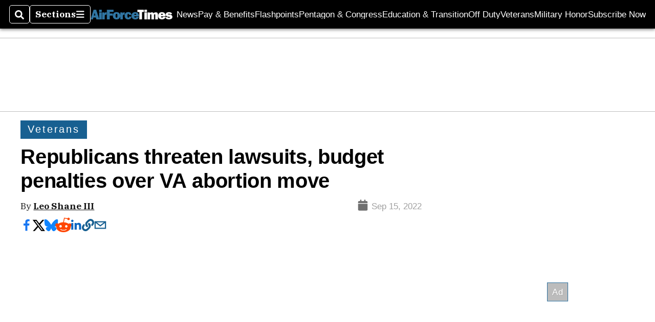

--- FILE ---
content_type: text/html; charset=utf-8
request_url: https://www.google.com/recaptcha/api2/aframe
body_size: 267
content:
<!DOCTYPE HTML><html><head><meta http-equiv="content-type" content="text/html; charset=UTF-8"></head><body><script nonce="3L8l6veGixHpitr6ABqHOQ">/** Anti-fraud and anti-abuse applications only. See google.com/recaptcha */ try{var clients={'sodar':'https://pagead2.googlesyndication.com/pagead/sodar?'};window.addEventListener("message",function(a){try{if(a.source===window.parent){var b=JSON.parse(a.data);var c=clients[b['id']];if(c){var d=document.createElement('img');d.src=c+b['params']+'&rc='+(localStorage.getItem("rc::a")?sessionStorage.getItem("rc::b"):"");window.document.body.appendChild(d);sessionStorage.setItem("rc::e",parseInt(sessionStorage.getItem("rc::e")||0)+1);localStorage.setItem("rc::h",'1769971447187');}}}catch(b){}});window.parent.postMessage("_grecaptcha_ready", "*");}catch(b){}</script></body></html>

--- FILE ---
content_type: application/javascript; charset=utf-8
request_url: https://fundingchoicesmessages.google.com/f/AGSKWxXtlcT6j130a-eBMv7L7fkzhRvTOd7FxUlUP5jdXZVztYuthC1EVCV_R1OBTI7--32C2Dvjr8ZTPvPN5Q92KtJHTC47_wtikyB-W6cV60V0iWaHewbBTX7BEa5y4xuVs2JsNEUPbQQgzczIpcrLj-BZVLvpTXUC3bXyvLB6MeKn86r3_h0oDJCatwXF/_/index-ad.-ads-init&,468x60-/assets/ad-/nd_affiliate.
body_size: -1286
content:
window['897b7d4d-8be3-451c-a386-a3c44d84bd73'] = true;

--- FILE ---
content_type: text/json
request_url: https://cdn.subscribers.com/config/45f25454-db7c-43bb-8877-21935cc0444c.json
body_size: 2784
content:
{"prompt":{"prompt_type":"modal","accent":"4f487a","icon":"https://cdn.subscribers.com/uploads/setting/modal_image/66289/MT_stacked_192x192.jpg","headline":"Stay Informed, 24/7","subheadline":"Get News Alerts when big news breaks—or get the Early Bird Brief for a daily dossier of the most important military and defense stories, delivered at 7am ET.","ctaButton":"Alert me!","noButton":"Ignore","includeBranding":false,"customCSS":null,"subscriptionCategories":["News Alerts","Early Bird Brief"],"position":"bottom-left","inset":24,"overlay":"no","showModalAgainAfter":7,"showSubscribersCount":false,"alternatePromptStyle":"chicklet"},"site":{"name":"Military Sites","appleWebsitePushId":null,"subdomain":"military","public_vapid_key":null,"installed":true,"whitelistedEvents":{},"https":true,"siteLanguage":null,"inPageMonetization":{"active":null,"frequency":null,"showImage":null,"closeAfter":null,"rule":null},"enabled":true,"triggerConditions":"{\"pageViews\":2,\"pageDelay\":30,\"scrollPercentage\":25,\"pageRule\":{\"include\":\"ALL\",\"operator\":\"CONTAINS\",\"value\":\"news\"},\"device\":\"ALL\"}","serviceWorkerPath":null,"serviceWorkerFilename":null,"inBrowserPush":true,"inBrowserNotifications":"[{\"title\":\"Hegseth fires Navy chief of staff\",\"target_url\":\"https://www.militarytimes.com/news/your-military/2025/10/04/hegseth-fires-navy-chief-of-staff/?utm_campaign=subscribers_notification\\u0026utm_medium=web_push\\u0026utm_source=subscribers\",\"icon_url\":\"https://cloudfront-us-east-1.images.arcpublishing.com/archetype/64YCZFI6I5FUHBZSNSQFM5E424.jpg\",\"body\":\"Defense Secretary Pete Hegseth has fired the Navy chief of staff in a sudden shakeup following the confirmation this week of a new Navy Undersecretary.\",\"created_at\":\"2025-10-04T18:08:23-05:00\",\"id\":null},{\"title\":\"Navy’s next amphibious ship named for Marines’ H\",\"target_url\":\"https://www.militarytimes.com/news/2024/05/02/navys-next-amphibious-ship-named-for-marines-helmand-province-fight/?utm_campaign=subscribers_notification\\u0026utm_medium=web_push\\u0026utm_source=subscribers\",\"icon_url\":\"https://cdn.subscribers.com/uploads/rss_push/image/378/military-times-logo.jpg\",\"body\":\"The Navy will honor the Marines and sailors who served in Afghanistan with the name of the next America-class amphibious ship.\",\"created_at\":\"2024-05-02T10:44:59-05:00\",\"id\":null},{\"title\":\"Corps IDs Marine who died in California ‘aviatio\",\"target_url\":\"https://www.militarytimes.com/news/your-marine-corps/2024/04/26/corps-ids-marine-who-died-in-california-aviation-ground-mishap/?utm_campaign=subscribers_notification\\u0026utm_medium=web_push\\u0026utm_source=subscribers\",\"icon_url\":\"https://cdn.subscribers.com/uploads/rss_push/image/378/military-times-logo.jpg\",\"body\":\"Cpl. Miguel Maya, a U/AH-1 aircraft avionics technician, died “as a result of an aviation ground mishap,” the 3rd Marine Aircraft Wing said.\",\"created_at\":\"2024-04-26T13:38:23-05:00\",\"id\":null}]"}}